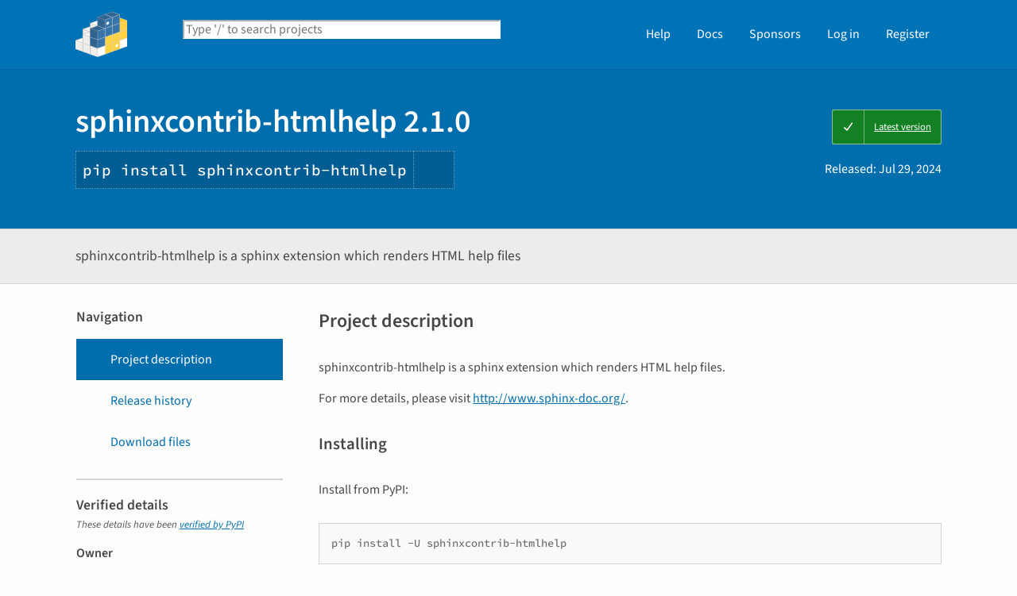

--- FILE ---
content_type: text/html; charset=UTF-8
request_url: https://pypi.org/project/sphinxcontrib-htmlhelp/
body_size: 9942
content:
<!DOCTYPE html>
<html lang="en" dir="ltr">
  <head>
    <meta charset="utf-8">
    <meta http-equiv="X-UA-Compatible" content="IE=edge">
    <meta name="viewport" content="width=device-width, initial-scale=1">
    <meta name="defaultLanguage" content="en">
    <meta name="availableLanguages"
          content="en, es, fr, ja, pt_BR, uk, el, de, zh_Hans, zh_Hant, ru, he, eo, ko">
    <title>sphinxcontrib-htmlhelp · PyPI</title>
    <meta name="description"
          content="sphinxcontrib-htmlhelp is a sphinx extension which renders HTML help files">
    <link rel="stylesheet"
          href="/static/css/warehouse-ltr.e3fc085c.css">
    <link rel="stylesheet"
          href="/static/css/fontawesome.0947586a.css">
    <link rel="stylesheet"
          href="/static/css/fonts.616f3bde.css">
    <noscript>
      <link rel="stylesheet"
            href="/static/css/noscript.0673c9ea.css">
    </noscript>
    <link rel="icon"
          href="/static/images/favicon.35549fe8.ico"
          type="image/x-icon">
    <link rel="alternate"
          type="application/rss+xml"
          title="RSS: 40 latest updates"
          href="/rss/updates.xml">
    <link rel="alternate"
          type="application/rss+xml"
          title="RSS: 40 newest packages"
          href="/rss/packages.xml">
<link rel="alternate"
        type="application/rss+xml"
        title="RSS: latest releases for sphinxcontrib-htmlhelp"
        href="/rss/project/sphinxcontrib-htmlhelp/releases.xml">      <link rel="canonical" href="https://pypi.org/project/sphinxcontrib-htmlhelp/">
    <meta property="og:url"
          content="https://pypi.org/project/sphinxcontrib-htmlhelp/">
    <meta property="og:site_name" content="PyPI">
    <meta property="og:type" content="website">
    <meta property="og:image"
          content="https://pypi.org/static/images/twitter.abaf4b19.webp">
    <meta property="og:title"
          content="sphinxcontrib-htmlhelp">
    <meta property="og:description" content="sphinxcontrib-htmlhelp is a sphinx extension which renders HTML help files">
    <link rel="search"
          type="application/opensearchdescription+xml"
          title="PyPI"
          href="/opensearch.xml">
    <script defer src="/static/js/warehouse.57db46bb.js">
    </script>
  <script>
MathJax = {
  tex: {
    inlineMath: [['$', '$'], ['\\(', '\\)']]
  },
};
  </script>
  <script async
          src="https://cdn.jsdelivr.net/npm/mathjax@3.2.2/es5/tex-svg.js"
          integrity="sha256-1CldwzdEg2k1wTmf7s5RWVd7NMXI/7nxxjJM2C4DqII="
          crossorigin="anonymous"></script>
      <script defer
              data-domain="pypi.org"
              src="https://analytics.python.org/js/script.js"></script>
    <script defer
            src="https://www.fastly-insights.com/insights.js?k=6a52360a-f306-421e-8ed5-7417d0d4a4e9&dnt=true"></script>
    <script async
            src="https://media.ethicalads.io/media/client/v1.4.0/ethicalads.min.js"
            integrity="sha256-U3hKDidudIaxBDEzwGJApJgPEf2mWk6cfMWghrAa6i0= sha384-UcmsCqcNRSLW/dV3Lo1oCi2/VaurXbib6p4HyUEOeIa/4OpsrnucrugAefzVZJfI sha512-q4t1L4xEjGV2R4hzqCa41P8jrgFUS8xTb8rdNv4FGvw7FpydVj/kkxBJHOiaoxHa8olCcx1Slk9K+3sNbsM4ug=="
            crossorigin="anonymous"></script>
  </head>
  <body data-controller="viewport-toggle"
        data-allowed-domains="49483708a637e5fa347f347eee6260f980735bfdaf84968043e25d892bdafe4a,9649186029238c0f21081d40dc2b8145be486857c4eca8cee41bdcb434aaa09b,86d208659f9ec8c06d9b0f6ba0cc33a122b095153873e1d677c299b627a0b0ec,b088e4499cb1fdef65c62e4cef483d03318369bd0907a3da2b6ca27dec5fb75a,5f3b5d2e07ea01fa850b6f72d45d14b1cb17cb535955f3499c1d9619ff18a72d"
        data-request-nonce="VXxv52jW5IpmHIG1YhYKIrBDFob0kZBp7CXwb-LBE6k">
      <!-- Accessibility: this link should always be the first piece of content inside the body-->
      <a href="#content" class="skip-to-content">Skip to main content</a>
      <button type="button"
              class="button button--primary button--switch-to-mobile hidden"
              data-viewport-toggle-target="switchToMobile"
              data-action="viewport-toggle#switchToMobile">Switch to mobile version</button>
      <div id="sticky-notifications" class="stick-to-top js-stick-to-top">
        <!-- Add browser warning. Will show for ie9 and below -->
        <!--[if IE]>
      <div class="notification-bar notification-bar--warning" role="status">
        <span class="notification-bar__icon">
          <i class="fa fa-exclamation-triangle" aria-hidden="true"></i>
          <span class="sr-only">Warning</span>
        </span>
        <span class="notification-bar__message">You are using an unsupported browser, upgrade to a newer version.</span>
      </div>
      <![endif]-->
        <noscript>
          <div class="notification-bar notification-bar--warning" role="status">
            <span class="notification-bar__icon">
              <i class="fa fa-exclamation-triangle" aria-hidden="true"></i>
              <span class="sr-only">Warning</span>
            </span>
            <span class="notification-bar__message">Some features may not work without JavaScript. Please try enabling it if you encounter problems.</span>
          </div>
        </noscript>
<div data-html-include="/_includes/unauthed/notification-banners/"></div>    </div>
<div data-html-include="/_includes/unauthed/flash-messages/"></div><div data-html-include="/_includes/authed/session-notifications/"></div><header class="site-header ">
  <div class="site-container">
    <div class="split-layout">
        <div class="split-layout">
          <div>
            <a class="site-header__logo" href="/">
              <img alt="PyPI"
                   src="/static/images/logo-small.8998e9d1.svg">
            </a>
          </div>
          <form class="search-form search-form--primary"
                action="/search/"
                role="search">
            <label for="search" class="sr-only">Search PyPI</label>
            <input id="search"
                   class="search-form__search"
                   type="text"
                   name="q"
                   placeholder="Type '/' to search projects"
                   value=""
                   autocomplete="off"
                   autocapitalize="off"
                   spellcheck="false"
                   data-controller="search-focus"
                   data-action="keydown@window->search-focus#focusSearchField"
                   data-search-focus-target="searchField">
            <button type="submit" class="search-form__button">
              <i class="fa fa-search" aria-hidden="true"></i>
              <span class="sr-only">Search</span>
            </button>
          </form>
        </div>
<div data-html-include="/_includes/authed/current-user-indicator/">        <div id="user-indicator"
       class="horizontal-menu horizontal-menu--light horizontal-menu--tall">
    <nav class="horizontal-menu horizontal-menu--light horizontal-menu--tall hide-on-tablet"
         aria-label="Main navigation">
      <ul>
        <li class="horizontal-menu__item">
          <a href="/help/" class="horizontal-menu__link">Help</a>
        </li>
        <li class="horizontal-menu__item">
          <a href="https://docs.pypi.org/" class="horizontal-menu__link">Docs</a>
        </li>
        <li class="horizontal-menu__item">
          <a href="/sponsors/"
             class="horizontal-menu__link">Sponsors</a>
        </li>
        <li class="horizontal-menu__item">
          <a href="/account/login/?next=https%3A%2F%2Fpypi.org%2Fproject%2Fsphinxcontrib-htmlhelp%2F" class="horizontal-menu__link">Log in</a>
        </li>
        <li class="horizontal-menu__item">
          <a href="/account/register/"
             class="horizontal-menu__link">Register</a>
        </li>
      </ul>
    </nav>
    <nav class="dropdown dropdown--on-menu hidden show-on-tablet"
         aria-label="Main navigation">
      <button type="button"
              class="horizontal-menu__link dropdown__trigger"
              aria-haspopup="true"
              aria-expanded="false"
              aria-label="View menu">
Menu        <span class="dropdown__trigger-caret">
          <i class="fa fa-caret-down" aria-hidden="true"></i>
        </span>
      </button>
      <ul class="dropdown__content"
          aria-hidden="true"
          aria-label="Main menu">
        <li>
          <a class="dropdown__link" href="/help/">Help</a>
        </li>
        <li>
          <a class="dropdown__link" href="https://docs.pypi.org/">Docs</a>
        </li>
        <li>
          <a class="dropdown__link" href="/sponsors/">Sponsors</a>
        </li>
        <li>
          <a class="dropdown__link" href="/account/login/?next=https%3A%2F%2Fpypi.org%2Fproject%2Fsphinxcontrib-htmlhelp%2F">Log in</a>
        </li>
        <li>
          <a class="dropdown__link"
             href="/account/register/">Register</a>
        </li>
      </ul>
    </nav>
  </div>
</div>  </div>
</div>
</header>
  <div class="mobile-search">
    <form class="search-form search-form--fullwidth"
          action="/search/"
          role="search">
      <label for="mobile-search" class="sr-only">Search PyPI</label>
      <input id="mobile-search"
             class="search-form__search"
             type="text"
             name="q"
             placeholder="Search projects"
             value=""
             autocomplete="off"
             autocapitalize="off"
             spellcheck="false">
      
      <button type="submit" class="search-form__button">
        <i class="fa fa-search" aria-hidden="true"></i>
        <span class="sr-only">Search</span>
      </button>
    </form>
  </div>
<main id="content">
  <div class="banner">
    <div class="package-header">
      <div class="package-header__left">
        <h1 class="package-header__name">sphinxcontrib-htmlhelp 2.1.0</h1>
          <div data-controller="clipboard">
            <p class="package-header__pip-instructions">
              <span id="pip-command" data-clipboard-target="source">pip install sphinxcontrib-htmlhelp</span>
              <button type="button"
                      class="copy-tooltip copy-tooltip-s"
                      data-action="clipboard#copy"
                      data-clipboard-target="tooltip"
                      data-clipboard-tooltip-value="Copy to clipboard">
                <i class="fa fa-copy" aria-hidden="true"></i>
                <span class="sr-only">Copy PIP instructions</span>
              </button>
            </p>
          </div>
      </div>
      <div class="package-header__right">
            <a class="status-badge status-badge--good"
               href="/project/sphinxcontrib-htmlhelp/">
              <span>Latest version</span>
            </a>
        <p class="package-header__date">
Released: <time datetime="2024-07-29T01:09:36+0000"
        data-controller="localized-time"
        data-localized-time-relative="true"
        data-localized-time-show-time="false">
    Jul 29, 2024
  </time>        </p>
      </div>
    </div>
  </div>
  <div class="horizontal-section horizontal-section--grey horizontal-section--thin">
    <div class="site-container">
<div data-html-include="/_includes/authed/administer-project-include/sphinxcontrib-htmlhelp"></div>    <div class="split-layout split-layout--middle package-description">
        <p class="package-description__summary">sphinxcontrib-htmlhelp is a sphinx extension which renders HTML help files</p>
<div data-html-include="/_includes/authed/edit-project-button/sphinxcontrib-htmlhelp"></div>  </div>
</div>
</div>
<div data-controller="project-tabs">
  <div class="tabs-container">
    <div class="vertical-tabs">
      <div class="vertical-tabs__tabs">
        <div class="sidebar-section">
          <h3 class="sidebar-section__title">Navigation</h3>
          <nav aria-label="Navigation for sphinxcontrib-htmlhelp">
            <ul class="vertical-tabs__list" role="tablist">
              <li role="tab">
                <a id="description-tab"
                   href="#description"
                   data-project-tabs-target="tab"
                   data-action="project-tabs#onTabClick"
                   class="vertical-tabs__tab vertical-tabs__tab--with-icon vertical-tabs__tab--is-active"
                   aria-selected="true"
                   aria-label="Project description. Focus will be moved to the description.">
                  <i class="fa fa-align-left" aria-hidden="true"></i>
Project description                </a>
              </li>
              <li role="tab">
                <a id="history-tab"
                   href="#history"
                   data-project-tabs-target="tab"
                   data-action="project-tabs#onTabClick"
                   class="vertical-tabs__tab vertical-tabs__tab--with-icon"
                   aria-label="Release history. Focus will be moved to the history panel.">
                  <i class="fa fa-history" aria-hidden="true"></i>
Release history                </a>
              </li>
                <li role="tab">
                  <a id="files-tab"
                     href="#files"
                     data-project-tabs-target="tab"
                     data-action="project-tabs#onTabClick"
                     class="vertical-tabs__tab vertical-tabs__tab--with-icon"
                     aria-label="Download files. Focus will be moved to the project files.">
                    <i class="fa fa-download" aria-hidden="true"></i>
Download files                  </a>
                </li>
            </ul>
          </nav>
        </div>
<div class="sidebar-section verified">
  <h3 class="sidebar-section__title">
Verified details    <i class="fa fa-circle-check check"
       title="Verified by PyPI on 2024-07-29"></i>
  </h3>
  <small><i>These details have been <a href="https://docs.pypi.org/project_metadata/#verified-details">verified by PyPI</a></i></small>
    <h6>Owner</h6>
    <ul class="vertical-tabs__list">
      <li>
        <a class="vertical-tabs__tab vertical-tabs__tab--with-icon vertical-tabs__tab--condensed"
           href="/org/Sphinx/"
           aria-label="Sphinx">
          <i class="fa fa-sitemap" aria-hidden="true"></i>
          Sphinx
        </a>
      </li>
    </ul>
    <h6>Maintainers</h6>
      <span class="sidebar-section__maintainer">
        <a href="/user/tk0miya/"
           aria-label="">
          <span class="sidebar-section__user-gravatar">
            <img src="https://pypi-camo.freetls.fastly.net/ce76bcbce9950e0eac35a43bcfb28af630fc460e/68747470733a2f2f7365637572652e67726176617461722e636f6d2f6176617461722f64643462653166666439646134636662313634666132393438646631663437663f73697a653d3530"
                 height="50"
                 width="50"
                 alt="Avatar for tk0miya from gravatar.com"
                 title="Avatar for tk0miya from gravatar.com">
          </span>
          <span class="sidebar-section__user-gravatar-text">tk0miya</span>
        </a>
      </span>
</div>
<div class="sidebar-section unverified">
  <h3 class="sidebar-section__title">Unverified details</h3>
  <small><i>These details have <b>not</b> been verified by PyPI</i></small>
    <h6>Project links</h6>
    <ul class="vertical-tabs__list">
          <li>
            <a class="vertical-tabs__tab vertical-tabs__tab--with-icon vertical-tabs__tab--condensed"
               href="https://github.com/sphinx-doc/sphinxcontrib-htmlhelp/blob/master/CHANGES.rst"
               rel="nofollow">  <i class="fas fa-scroll" aria-hidden="true"></i>Changelog</a>
          </li>
          <li>
            <a class="vertical-tabs__tab vertical-tabs__tab--with-icon vertical-tabs__tab--condensed"
               href="https://github.com/sphinx-doc/sphinxcontrib-htmlhelp/"
               rel="nofollow">  <i class="fab fa-github" aria-hidden="true"></i>Code</a>
          </li>
          <li>
            <a class="vertical-tabs__tab vertical-tabs__tab--with-icon vertical-tabs__tab--condensed"
               href="https://pypi.org/project/sphinxcontrib-htmlhelp/"
               rel="nofollow">  <i class="fas fa-cloud-download-alt" aria-hidden="true"></i>Download</a>
          </li>
          <li>
            <a class="vertical-tabs__tab vertical-tabs__tab--with-icon vertical-tabs__tab--condensed"
               href="https://www.sphinx-doc.org/"
               rel="nofollow">  <i class="fas fa-home" aria-hidden="true"></i>Homepage</a>
          </li>
          <li>
            <a class="vertical-tabs__tab vertical-tabs__tab--with-icon vertical-tabs__tab--condensed"
               href="https://github.com/sphinx-doc/sphinx/issues/"
               rel="nofollow">  <i class="fas fa-bug" aria-hidden="true"></i>Issue tracker</a>
          </li>
    </ul>
    <div class="sidebar-section unverified">
      <h6>Meta</h6>
      <ul>
          <li>
            <span>
              <strong>License:</strong> BSD License
            </span>
          </li>
          <li>
            <span>
              <strong>Author:</strong> <a href="mailto:georg@python.org">Georg Brandl</a>
            </span>
          </li>
          <li>
            <span>
              <strong>Requires:</strong> Python &gt;=3.9
            </span>
          </li>
          <li>
            <span>
              <strong>Provides-Extra:</strong>
                <code>lint</code>
,                <code>standalone</code>
,                <code>test</code>
            </span>
          </li>
      </ul>
    </div>
    <div class="sidebar-section unverified">
      <h6 class="sidebar-section__title">Classifiers</h6>
      <ul class="sidebar-section__classifiers">
          <li>
            <strong>Development Status</strong>
            <ul>
                <li>
                  <a href="/search/?c=Development+Status+%3A%3A+5+-+Production%2FStable">
                    5 - Production/Stable
                  </a>
                </li>
            </ul>
          </li>
          <li>
            <strong>Environment</strong>
            <ul>
                <li>
                  <a href="/search/?c=Environment+%3A%3A+Console">
                    Console
                  </a>
                </li>
                <li>
                  <a href="/search/?c=Environment+%3A%3A+Web+Environment">
                    Web Environment
                  </a>
                </li>
            </ul>
          </li>
          <li>
            <strong>Framework</strong>
            <ul>
                <li>
                  <a href="/search/?c=Framework+%3A%3A+Sphinx">
                    Sphinx
                  </a>
                </li>
                <li>
                  <a href="/search/?c=Framework+%3A%3A+Sphinx+%3A%3A+Extension">
                    Sphinx :: Extension
                  </a>
                </li>
            </ul>
          </li>
          <li>
            <strong>Intended Audience</strong>
            <ul>
                <li>
                  <a href="/search/?c=Intended+Audience+%3A%3A+Developers">
                    Developers
                  </a>
                </li>
                <li>
                  <a href="/search/?c=Intended+Audience+%3A%3A+Education">
                    Education
                  </a>
                </li>
            </ul>
          </li>
          <li>
            <strong>License</strong>
            <ul>
                <li>
                  <a href="/search/?c=License+%3A%3A+OSI+Approved+%3A%3A+BSD+License">
                    OSI Approved :: BSD License
                  </a>
                </li>
            </ul>
          </li>
          <li>
            <strong>Operating System</strong>
            <ul>
                <li>
                  <a href="/search/?c=Operating+System+%3A%3A+OS+Independent">
                    OS Independent
                  </a>
                </li>
            </ul>
          </li>
          <li>
            <strong>Programming Language</strong>
            <ul>
                <li>
                  <a href="/search/?c=Programming+Language+%3A%3A+Python">
                    Python
                  </a>
                </li>
                <li>
                  <a href="/search/?c=Programming+Language+%3A%3A+Python+%3A%3A+3">
                    Python :: 3
                  </a>
                </li>
                <li>
                  <a href="/search/?c=Programming+Language+%3A%3A+Python+%3A%3A+3+%3A%3A+Only">
                    Python :: 3 :: Only
                  </a>
                </li>
                <li>
                  <a href="/search/?c=Programming+Language+%3A%3A+Python+%3A%3A+3.9">
                    Python :: 3.9
                  </a>
                </li>
                <li>
                  <a href="/search/?c=Programming+Language+%3A%3A+Python+%3A%3A+3.10">
                    Python :: 3.10
                  </a>
                </li>
                <li>
                  <a href="/search/?c=Programming+Language+%3A%3A+Python+%3A%3A+3.11">
                    Python :: 3.11
                  </a>
                </li>
                <li>
                  <a href="/search/?c=Programming+Language+%3A%3A+Python+%3A%3A+3.12">
                    Python :: 3.12
                  </a>
                </li>
                <li>
                  <a href="/search/?c=Programming+Language+%3A%3A+Python+%3A%3A+3.13">
                    Python :: 3.13
                  </a>
                </li>
            </ul>
          </li>
          <li>
            <strong>Topic</strong>
            <ul>
                <li>
                  <a href="/search/?c=Topic+%3A%3A+Documentation">
                    Documentation
                  </a>
                </li>
                <li>
                  <a href="/search/?c=Topic+%3A%3A+Documentation+%3A%3A+Sphinx">
                    Documentation :: Sphinx
                  </a>
                </li>
                <li>
                  <a href="/search/?c=Topic+%3A%3A+Text+Processing">
                    Text Processing
                  </a>
                </li>
                <li>
                  <a href="/search/?c=Topic+%3A%3A+Utilities">
                    Utilities
                  </a>
                </li>
            </ul>
          </li>
      </ul>
    </div>
</div>  <div class="sidebar-section"
       data-ea-publisher="psf"
       data-ea-type="psf"
       data-ea-keywords="pypi-sidebar"></div>
        <div class="sidebar-section">
          <a class="button button--full-width button--warning"
             href="https://pypi.org/project/sphinxcontrib-htmlhelp/submit-malware-report/"
             role="button">Report project as malware</a>
        </div>
      </div>
      <div class="vertical-tabs__panel">
        <!-- mobile menu -->
        <nav aria-label="Navigation for sphinxcontrib-htmlhelp">
          <ul class="vertical-tabs__list" role="tablist">
            <li role="tab">
              <a id="mobile-description-tab"
                 href="#description"
                 data-project-tabs-target="mobileTab"
                 data-action="project-tabs#onTabClick"
                 class="vertical-tabs__tab vertical-tabs__tab--with-icon vertical-tabs__tab--mobile vertical-tabs__tab--no-top-border vertical-tabs__tab--is-active"
                 aria-selected="true"
                 aria-label="Project description. Focus will be moved to the description.">
                <i class="fa fa-align-left" aria-hidden="true"></i>
Project description              </a>
            </li>
            <li role="tab">
              <a id="mobile-data-tab"
                 href="#data"
                 data-project-tabs-target="mobileTab"
                 data-action="project-tabs#onTabClick"
                 class="vertical-tabs__tab vertical-tabs__tab--with-icon vertical-tabs__tab--mobile"
                 aria-label="Project details. Focus will be moved to the project details.">
                <i class="fa fa-info-circle" aria-hidden="true"></i>
Project details              </a>
            </li>
            <li role="tab">
              <a id="mobile-history-tab"
                 href="#history"
                 data-project-tabs-target="mobileTab"
                 data-action="project-tabs#onTabClick"
                 class="vertical-tabs__tab vertical-tabs__tab--with-icon vertical-tabs__tab--mobile"
                 aria-label="Release history. Focus will be moved to the history panel.">
                <i class="fa fa-history" aria-hidden="true"></i>
Release history              </a>
            </li>
              <li role="tab">
                <a id="mobile-files-tab"
                   href="#files"
                   data-project-tabs-target="mobileTab"
                   data-action="project-tabs#onTabClick"
                   class="vertical-tabs__tab vertical-tabs__tab--with-icon vertical-tabs__tab--mobile"
                   aria-label="Download files. Focus will be moved to the project files.">
                  <i class="fa fa-download" aria-hidden="true"></i>
Download files                </a>
              </li>
          </ul>
        </nav>
        <div id="description"
             data-project-tabs-target="content"
             class="vertical-tabs__content"
             role="tabpanel"
             aria-labelledby="description-tab mobile-description-tab"
             tabindex="-1">
    <h2 class="page-title">Project description</h2>
      <div class="project-description"><p>sphinxcontrib-htmlhelp is a sphinx extension which renders HTML help files.</p>
<p>For more details, please visit <a href="http://www.sphinx-doc.org/" rel=nofollow>http://www.sphinx-doc.org/</a>.</p>
<section id=installing>
<h2>Installing</h2>
<p>Install from PyPI:</p>
<pre>pip install -U sphinxcontrib-htmlhelp</pre>
</section>
<section id=contributing>
<h2>Contributing</h2>
<p>See <a href="https://github.com/sphinx-doc/sphinx/blob/master/CONTRIBUTING.rst" rel=nofollow>CONTRIBUTING.rst</a></p>
</section>
</div>
  </div>
  <div id="data"
       data-project-tabs-target="content"
       class="vertical-tabs__content"
       role="tabpanel"
       aria-labelledby="mobile-data-tab"
       tabindex="-1">
    <h2 class="page-title">Project details</h2>
<div class="sidebar-section verified">
  <h3 class="sidebar-section__title">
Verified details    <i class="fa fa-circle-check check"
       title="Verified by PyPI on 2024-07-29"></i>
  </h3>
  <small><i>These details have been <a href="https://docs.pypi.org/project_metadata/#verified-details">verified by PyPI</a></i></small>
    <h6>Owner</h6>
    <ul class="vertical-tabs__list">
      <li>
        <a class="vertical-tabs__tab vertical-tabs__tab--with-icon vertical-tabs__tab--condensed"
           href="/org/Sphinx/"
           aria-label="Sphinx">
          <i class="fa fa-sitemap" aria-hidden="true"></i>
          Sphinx
        </a>
      </li>
    </ul>
    <h6>Maintainers</h6>
      <span class="sidebar-section__maintainer">
        <a href="/user/tk0miya/"
           aria-label="">
          <span class="sidebar-section__user-gravatar">
            <img src="https://pypi-camo.freetls.fastly.net/ce76bcbce9950e0eac35a43bcfb28af630fc460e/68747470733a2f2f7365637572652e67726176617461722e636f6d2f6176617461722f64643462653166666439646134636662313634666132393438646631663437663f73697a653d3530"
                 height="50"
                 width="50"
                 alt="Avatar for tk0miya from gravatar.com"
                 title="Avatar for tk0miya from gravatar.com">
          </span>
          <span class="sidebar-section__user-gravatar-text">tk0miya</span>
        </a>
      </span>
</div>
<div class="sidebar-section unverified">
  <h3 class="sidebar-section__title">Unverified details</h3>
  <small><i>These details have <b>not</b> been verified by PyPI</i></small>
    <h6>Project links</h6>
    <ul class="vertical-tabs__list">
          <li>
            <a class="vertical-tabs__tab vertical-tabs__tab--with-icon vertical-tabs__tab--condensed"
               href="https://github.com/sphinx-doc/sphinxcontrib-htmlhelp/blob/master/CHANGES.rst"
               rel="nofollow">  <i class="fas fa-scroll" aria-hidden="true"></i>Changelog</a>
          </li>
          <li>
            <a class="vertical-tabs__tab vertical-tabs__tab--with-icon vertical-tabs__tab--condensed"
               href="https://github.com/sphinx-doc/sphinxcontrib-htmlhelp/"
               rel="nofollow">  <i class="fab fa-github" aria-hidden="true"></i>Code</a>
          </li>
          <li>
            <a class="vertical-tabs__tab vertical-tabs__tab--with-icon vertical-tabs__tab--condensed"
               href="https://pypi.org/project/sphinxcontrib-htmlhelp/"
               rel="nofollow">  <i class="fas fa-cloud-download-alt" aria-hidden="true"></i>Download</a>
          </li>
          <li>
            <a class="vertical-tabs__tab vertical-tabs__tab--with-icon vertical-tabs__tab--condensed"
               href="https://www.sphinx-doc.org/"
               rel="nofollow">  <i class="fas fa-home" aria-hidden="true"></i>Homepage</a>
          </li>
          <li>
            <a class="vertical-tabs__tab vertical-tabs__tab--with-icon vertical-tabs__tab--condensed"
               href="https://github.com/sphinx-doc/sphinx/issues/"
               rel="nofollow">  <i class="fas fa-bug" aria-hidden="true"></i>Issue tracker</a>
          </li>
    </ul>
    <div class="sidebar-section unverified">
      <h6>Meta</h6>
      <ul>
          <li>
            <span>
              <strong>License:</strong> BSD License
            </span>
          </li>
          <li>
            <span>
              <strong>Author:</strong> <a href="mailto:georg@python.org">Georg Brandl</a>
            </span>
          </li>
          <li>
            <span>
              <strong>Requires:</strong> Python &gt;=3.9
            </span>
          </li>
          <li>
            <span>
              <strong>Provides-Extra:</strong>
                <code>lint</code>
,                <code>standalone</code>
,                <code>test</code>
            </span>
          </li>
      </ul>
    </div>
    <div class="sidebar-section unverified">
      <h6 class="sidebar-section__title">Classifiers</h6>
      <ul class="sidebar-section__classifiers">
          <li>
            <strong>Development Status</strong>
            <ul>
                <li>
                  <a href="/search/?c=Development+Status+%3A%3A+5+-+Production%2FStable">
                    5 - Production/Stable
                  </a>
                </li>
            </ul>
          </li>
          <li>
            <strong>Environment</strong>
            <ul>
                <li>
                  <a href="/search/?c=Environment+%3A%3A+Console">
                    Console
                  </a>
                </li>
                <li>
                  <a href="/search/?c=Environment+%3A%3A+Web+Environment">
                    Web Environment
                  </a>
                </li>
            </ul>
          </li>
          <li>
            <strong>Framework</strong>
            <ul>
                <li>
                  <a href="/search/?c=Framework+%3A%3A+Sphinx">
                    Sphinx
                  </a>
                </li>
                <li>
                  <a href="/search/?c=Framework+%3A%3A+Sphinx+%3A%3A+Extension">
                    Sphinx :: Extension
                  </a>
                </li>
            </ul>
          </li>
          <li>
            <strong>Intended Audience</strong>
            <ul>
                <li>
                  <a href="/search/?c=Intended+Audience+%3A%3A+Developers">
                    Developers
                  </a>
                </li>
                <li>
                  <a href="/search/?c=Intended+Audience+%3A%3A+Education">
                    Education
                  </a>
                </li>
            </ul>
          </li>
          <li>
            <strong>License</strong>
            <ul>
                <li>
                  <a href="/search/?c=License+%3A%3A+OSI+Approved+%3A%3A+BSD+License">
                    OSI Approved :: BSD License
                  </a>
                </li>
            </ul>
          </li>
          <li>
            <strong>Operating System</strong>
            <ul>
                <li>
                  <a href="/search/?c=Operating+System+%3A%3A+OS+Independent">
                    OS Independent
                  </a>
                </li>
            </ul>
          </li>
          <li>
            <strong>Programming Language</strong>
            <ul>
                <li>
                  <a href="/search/?c=Programming+Language+%3A%3A+Python">
                    Python
                  </a>
                </li>
                <li>
                  <a href="/search/?c=Programming+Language+%3A%3A+Python+%3A%3A+3">
                    Python :: 3
                  </a>
                </li>
                <li>
                  <a href="/search/?c=Programming+Language+%3A%3A+Python+%3A%3A+3+%3A%3A+Only">
                    Python :: 3 :: Only
                  </a>
                </li>
                <li>
                  <a href="/search/?c=Programming+Language+%3A%3A+Python+%3A%3A+3.9">
                    Python :: 3.9
                  </a>
                </li>
                <li>
                  <a href="/search/?c=Programming+Language+%3A%3A+Python+%3A%3A+3.10">
                    Python :: 3.10
                  </a>
                </li>
                <li>
                  <a href="/search/?c=Programming+Language+%3A%3A+Python+%3A%3A+3.11">
                    Python :: 3.11
                  </a>
                </li>
                <li>
                  <a href="/search/?c=Programming+Language+%3A%3A+Python+%3A%3A+3.12">
                    Python :: 3.12
                  </a>
                </li>
                <li>
                  <a href="/search/?c=Programming+Language+%3A%3A+Python+%3A%3A+3.13">
                    Python :: 3.13
                  </a>
                </li>
            </ul>
          </li>
          <li>
            <strong>Topic</strong>
            <ul>
                <li>
                  <a href="/search/?c=Topic+%3A%3A+Documentation">
                    Documentation
                  </a>
                </li>
                <li>
                  <a href="/search/?c=Topic+%3A%3A+Documentation+%3A%3A+Sphinx">
                    Documentation :: Sphinx
                  </a>
                </li>
                <li>
                  <a href="/search/?c=Topic+%3A%3A+Text+Processing">
                    Text Processing
                  </a>
                </li>
                <li>
                  <a href="/search/?c=Topic+%3A%3A+Utilities">
                    Utilities
                  </a>
                </li>
            </ul>
          </li>
      </ul>
    </div>
</div>    <br>
  </div>
  <div id="history"
       data-project-tabs-target="content"
       class="vertical-tabs__content"
       role="tabpanel"
       aria-labelledby="history-tab mobile-history-tab"
       tabindex="-1">
    <h2 class="page-title split-layout">
      <span>Release history</span>
      <span class="reset-text margin-top">
        <a href="/help/#project-release-notifications">Release notifications</a> |
        <a href="/rss/project/sphinxcontrib-htmlhelp/releases.xml">RSS feed <i class="fa fa-rss" aria-hidden="true"></i></a>
      </span>
    </h2>
    <div class="release-timeline">
        <div class="release release--latest release--current">
          <div class="release__meta">
              <span class="badge">This version</span>
          </div>
          <div class="release__graphic">
<div class="release__line"></div>              <img class="release__node" alt="" src="https://pypi.org/static/images/blue-cube.572a5bfb.svg">
          </div>
          <a class="card release__card"
             href="/project/sphinxcontrib-htmlhelp/2.1.0/">
            <p class="release__version">
              2.1.0
            </p>
            <p class="release__version-date"><time datetime="2024-07-29T01:09:36+0000"
        data-controller="localized-time"
        data-localized-time-relative="true"
        data-localized-time-show-time="false">
    Jul 29, 2024
  </time></p>
          </a>
        </div>
        <div class="release">
          <div class="release__meta">
          </div>
          <div class="release__graphic">
<div class="release__line"></div>              <img class="release__node" alt="" src="https://pypi.org/static/images/white-cube.2351a86c.svg">
          </div>
          <a class="card release__card"
             href="/project/sphinxcontrib-htmlhelp/2.0.6/">
            <p class="release__version">
              2.0.6
            </p>
            <p class="release__version-date"><time datetime="2024-07-20T11:58:44+0000"
        data-controller="localized-time"
        data-localized-time-relative="true"
        data-localized-time-show-time="false">
    Jul 20, 2024
  </time></p>
          </a>
        </div>
        <div class="release">
          <div class="release__meta">
          </div>
          <div class="release__graphic">
<div class="release__line"></div>              <img class="release__node" alt="" src="https://pypi.org/static/images/white-cube.2351a86c.svg">
          </div>
          <a class="card release__card"
             href="/project/sphinxcontrib-htmlhelp/2.0.5/">
            <p class="release__version">
              2.0.5
            </p>
            <p class="release__version-date"><time datetime="2024-01-13T03:06:54+0000"
        data-controller="localized-time"
        data-localized-time-relative="true"
        data-localized-time-show-time="false">
    Jan 13, 2024
  </time></p>
          </a>
        </div>
        <div class="release">
          <div class="release__meta">
          </div>
          <div class="release__graphic">
<div class="release__line"></div>              <img class="release__node" alt="" src="https://pypi.org/static/images/white-cube.2351a86c.svg">
          </div>
          <a class="card release__card"
             href="/project/sphinxcontrib-htmlhelp/2.0.4/">
            <p class="release__version">
              2.0.4
            </p>
            <p class="release__version-date"><time datetime="2023-08-14T16:19:30+0000"
        data-controller="localized-time"
        data-localized-time-relative="true"
        data-localized-time-show-time="false">
    Aug 14, 2023
  </time></p>
          </a>
        </div>
        <div class="release">
          <div class="release__meta">
          </div>
          <div class="release__graphic">
<div class="release__line"></div>              <img class="release__node" alt="" src="https://pypi.org/static/images/white-cube.2351a86c.svg">
          </div>
          <a class="card release__card"
             href="/project/sphinxcontrib-htmlhelp/2.0.3/">
            <p class="release__version">
              2.0.3
            </p>
            <p class="release__version-date"><time datetime="2023-08-09T19:10:57+0000"
        data-controller="localized-time"
        data-localized-time-relative="true"
        data-localized-time-show-time="false">
    Aug 9, 2023
  </time></p>
          </a>
        </div>
        <div class="release">
          <div class="release__meta">
          </div>
          <div class="release__graphic">
<div class="release__line"></div>              <img class="release__node" alt="" src="https://pypi.org/static/images/white-cube.2351a86c.svg">
          </div>
          <a class="card release__card"
             href="/project/sphinxcontrib-htmlhelp/2.0.2/">
            <p class="release__version">
              2.0.2
            </p>
            <p class="release__version-date"><time datetime="2023-08-08T18:59:21+0000"
        data-controller="localized-time"
        data-localized-time-relative="true"
        data-localized-time-show-time="false">
    Aug 8, 2023
  </time></p>
          </a>
        </div>
        <div class="release">
          <div class="release__meta">
          </div>
          <div class="release__graphic">
<div class="release__line"></div>              <img class="release__node" alt="" src="https://pypi.org/static/images/white-cube.2351a86c.svg">
          </div>
          <a class="card release__card"
             href="/project/sphinxcontrib-htmlhelp/2.0.1/">
            <p class="release__version">
              2.0.1
            </p>
            <p class="release__version-date"><time datetime="2023-01-31T17:29:18+0000"
        data-controller="localized-time"
        data-localized-time-relative="true"
        data-localized-time-show-time="false">
    Jan 31, 2023
  </time></p>
          </a>
        </div>
        <div class="release">
          <div class="release__meta">
          </div>
          <div class="release__graphic">
<div class="release__line"></div>              <img class="release__node" alt="" src="https://pypi.org/static/images/white-cube.2351a86c.svg">
          </div>
          <a class="card release__card"
             href="/project/sphinxcontrib-htmlhelp/2.0.0/">
            <p class="release__version">
              2.0.0
            </p>
            <p class="release__version-date"><time datetime="2021-05-22T16:02:11+0000"
        data-controller="localized-time"
        data-localized-time-relative="true"
        data-localized-time-show-time="false">
    May 22, 2021
  </time></p>
          </a>
        </div>
        <div class="release">
          <div class="release__meta">
          </div>
          <div class="release__graphic">
<div class="release__line"></div>              <img class="release__node" alt="" src="https://pypi.org/static/images/white-cube.2351a86c.svg">
          </div>
          <a class="card release__card"
             href="/project/sphinxcontrib-htmlhelp/1.0.3/">
            <p class="release__version">
              1.0.3
            </p>
            <p class="release__version-date"><time datetime="2020-02-21T17:10:00+0000"
        data-controller="localized-time"
        data-localized-time-relative="true"
        data-localized-time-show-time="false">
    Feb 21, 2020
  </time></p>
          </a>
        </div>
        <div class="release">
          <div class="release__meta">
          </div>
          <div class="release__graphic">
<div class="release__line"></div>              <img class="release__node" alt="" src="https://pypi.org/static/images/white-cube.2351a86c.svg">
          </div>
          <a class="card release__card"
             href="/project/sphinxcontrib-htmlhelp/1.0.2/">
            <p class="release__version">
              1.0.2
            </p>
            <p class="release__version-date"><time datetime="2019-04-11T16:03:13+0000"
        data-controller="localized-time"
        data-localized-time-relative="true"
        data-localized-time-show-time="false">
    Apr 11, 2019
  </time></p>
          </a>
        </div>
        <div class="release">
          <div class="release__meta">
          </div>
          <div class="release__graphic">
<div class="release__line"></div>              <img class="release__node" alt="" src="https://pypi.org/static/images/white-cube.2351a86c.svg">
          </div>
          <a class="card release__card"
             href="/project/sphinxcontrib-htmlhelp/1.0.1/">
            <p class="release__version">
              1.0.1
            </p>
            <p class="release__version-date"><time datetime="2019-02-14T16:26:40+0000"
        data-controller="localized-time"
        data-localized-time-relative="true"
        data-localized-time-show-time="false">
    Feb 14, 2019
  </time></p>
          </a>
        </div>
        <div class="release release--oldest">
          <div class="release__meta">
          </div>
          <div class="release__graphic">
<div class="release__line"></div>              <img class="release__node" alt="" src="https://pypi.org/static/images/white-cube.2351a86c.svg">
          </div>
          <a class="card release__card"
             href="/project/sphinxcontrib-htmlhelp/1.0.0/">
            <p class="release__version">
              1.0.0
            </p>
            <p class="release__version-date"><time datetime="2019-02-14T16:24:25+0000"
        data-controller="localized-time"
        data-localized-time-relative="true"
        data-localized-time-show-time="false">
    Feb 14, 2019
  </time></p>
          </a>
        </div>
    </div>
  </div>
    <div id="files"
         data-project-tabs-target="content"
         class="vertical-tabs__content"
         role="tabpanel"
         aria-labelledby="files-tab mobile-files-tab"
         tabindex="-1"
         data-controller="filter-list">
      <h2 class="page-title">Download files</h2>
      <p>
Download the file for your platform. If you're not sure which to choose, learn more about <a href="https://packaging.python.org/tutorials/installing-packages/" title="External link" target="_blank" rel="noopener">installing packages</a>.      </p>
      <h3>
Source Distribution    </h3>
          <div class="file"
>
      <div class="file__graphic">
        <i class="far fa-file" aria-hidden="true"></i>
      </div>
      <div class="card file__card">
        <a href="https://files.pythonhosted.org/packages/43/93/983afd9aa001e5201eab16b5a444ed5b9b0a7a010541e0ddfbbfd0b2470c/sphinxcontrib_htmlhelp-2.1.0.tar.gz">sphinxcontrib_htmlhelp-2.1.0.tar.gz</a>
        (22.6 kB
        <a href="#sphinxcontrib_htmlhelp-2.1.0.tar.gz"
           data-project-tabs-target="tab"
           data-action="project-tabs#onTabClick">view details</a>)
        <p class="file__meta">
          Uploaded <time datetime="2024-07-29T01:09:37+0000"
        data-controller="localized-time"
        data-localized-time-relative="true"
        data-localized-time-show-time="false">
    Jul 29, 2024
  </time>
<code>Source</code>        </p>
      </div>
    </div>

      <h3>
Built Distribution    </h3>
    <p class="hidden initial-toggle-visibility">
Filter files by name, interpreter, ABI, and platform.    </p>
    <p>
If you're not sure about the file name format, learn more about <a href="https://packaging.python.org/en/latest/specifications/binary-distribution-format/" title="External link" target="_blank" rel="noopener">wheel file names</a>.    </p>
    <noscript>
      <p class="initial-toggle-visibility">
The dropdown lists show the available interpreters, ABIs, and platforms.      </p>
      <p class="initial-toggle-visibility">
Enable javascript to be able to filter the list of wheel files.      </p>
    </noscript>
    <p class="hidden initial-toggle-visibility" data-controller="clipboard">
Copy a direct link to the current filters      <a class="hidden"
         href="https://pypi.org/project/sphinxcontrib-htmlhelp/#files"
         data-clipboard-target="source"
         data-filter-list-target="url"></a>
      <button type="button"
              class="button button--small copy-tooltip copy-tooltip-w"
              data-action="clipboard#copy"
              data-clipboard-target="tooltip"
              data-clipboard-tooltip-value="Copy to clipboard">
Copy      </button>
    </p>
    <p class="hidden initial-toggle-visibility">
      <span data-filter-list-target="summary"></span>
    </p>
    <div>
      <div class="form-group hidden initial-toggle-visibility">
        <label class="form-group__label sr-only" for="bdist-filenames-filter">File name</label>
        <input class="form-group__field"
               type="text"
               id="bdist-filenames-filter"
               name="bdist-filenames-filter"
               placeholder="File name"
               autocapitalize="none"
               autocomplete=""
               spellcheck="false"
               data-action="filter-list#filter"
               data-filter-list-target="filter"
               data-filtered-source="filename">
      </div>
      <div class="col-grid">
        <div class="form-group col-third">  <label class="form-group__label sr-only" for="bdist-tags-interpreters">Interpreter</label>
  <select class="form-group__field"
          id="bdist-tags-interpreters"
          name="bdist-tags-interpreters"
          data-action="filter-list#filter"
          data-filter-list-target="filter"
          data-filtered-source="interpreters">
    <option selected value="">Interpreter</option>
      <option               value="py3">py3</option>
  </select>
</div>
        <div class="form-group col-third">  <label class="form-group__label sr-only" for="bdist-tags-abis">ABI</label>
  <select class="form-group__field"
          id="bdist-tags-abis"
          name="bdist-tags-abis"
          data-action="filter-list#filter"
          data-filter-list-target="filter"
          data-filtered-source="abis">
    <option selected value="">ABI</option>
      <option               value="none">none</option>
  </select>
</div>
        <div class="form-group col-third">  <label class="form-group__label sr-only" for="bdist-tags-platforms">Platform</label>
  <select class="form-group__field"
          id="bdist-tags-platforms"
          name="bdist-tags-platforms"
          data-action="filter-list#filter"
          data-filter-list-target="filter"
          data-filtered-source="platforms">
    <option selected value="">Platform</option>
      <option               value="any">any</option>
  </select>
</div>
      </div>
    </div>
        <div class="file"
 data-filter-list-target="item" data-filtered-target-filename='["sphinxcontrib_htmlhelp-2.1.0-py3-none-any.whl"]'  data-filtered-target-interpreters='["py3"]'  data-filtered-target-abis='["none"]'  data-filtered-target-platforms='["any"]' >
      <div class="file__graphic">
        <i class="far fa-file" aria-hidden="true"></i>
      </div>
      <div class="card file__card">
        <a href="https://files.pythonhosted.org/packages/0a/7b/18a8c0bcec9182c05a0b3ec2a776bba4ead82750a55ff798e8d406dae604/sphinxcontrib_htmlhelp-2.1.0-py3-none-any.whl">sphinxcontrib_htmlhelp-2.1.0-py3-none-any.whl</a>
        (98.7 kB
        <a href="#sphinxcontrib_htmlhelp-2.1.0-py3-none-any.whl"
           data-project-tabs-target="tab"
           data-action="project-tabs#onTabClick">view details</a>)
        <p class="file__meta">
          Uploaded <time datetime="2024-07-29T01:09:36+0000"
        data-controller="localized-time"
        data-localized-time-relative="true"
        data-localized-time-show-time="false">
    Jul 29, 2024
  </time>
<code>Python 3</code>        </p>
      </div>
    </div>

</div>
<div id="sphinxcontrib_htmlhelp-2.1.0.tar.gz"
     data-project-tabs-target="content"
     class="vertical-tabs__content"
     role="tabpanel"
     aria-labelledby="file-tab mobile-file-tab"
     tabindex="-1">
  <h2 class="page-title">File details</h2>
  <p>
    Details for the file <code>sphinxcontrib_htmlhelp-2.1.0.tar.gz</code>.
  </p>
  <h3>File metadata</h3>
  <div>
    <ul>
      <li>
        Download URL: <a href="https://files.pythonhosted.org/packages/43/93/983afd9aa001e5201eab16b5a444ed5b9b0a7a010541e0ddfbbfd0b2470c/sphinxcontrib_htmlhelp-2.1.0.tar.gz">sphinxcontrib_htmlhelp-2.1.0.tar.gz</a>
      </li>
      <li>Upload date: <time datetime="2024-07-29T01:09:37+0000"
        data-controller="localized-time"
        data-localized-time-relative="true"
        data-localized-time-show-time="false">
    Jul 29, 2024
  </time></li>
      <li>
Size: 22.6 kB      </li>
      <li>Tags: Source</li>
      <li>
Uploaded using Trusted Publishing? Yes    </li>
      <li>Uploaded via: twine/5.1.1 CPython/3.12.4</li>
  </ul>
</div>
<h3>File hashes</h3>
<div>
  <table class="table table--hashes">
    <caption class="sr-only">Hashes for sphinxcontrib_htmlhelp-2.1.0.tar.gz</caption>
    <thead>
      <tr>
        <th scope="col">Algorithm</th>
        <th scope="col">Hash digest</th>
        <th></th>
      </tr>
    </thead>
    <tbody>
      <tr data-controller="clipboard">
        <th scope="row">SHA256</th>
        <td>
          <code data-clipboard-target="source">c9e2916ace8aad64cc13a0d233ee22317f2b9025b9cf3295249fa985cc7082e9</code>
        </td>
        <td class="table__align-right">
          <button type="button"
                  class="button button--small copy-tooltip copy-tooltip-w"
                  data-action="clipboard#copy"
                  data-clipboard-target="tooltip"
                  data-clipboard-tooltip-value="Copy to clipboard">
Copy          </button>
        </td>
      </tr>
      <tr data-controller="clipboard">
        <th scope="row">MD5</th>
        <td>
          <code data-clipboard-target="source">1326f55f6bea49ab6a846c0088bc369e</code>
        </td>
        <td class="table__align-right">
          <button type="button"
                  class="button button--small copy-tooltip copy-tooltip-w"
                  data-action="clipboard#copy"
                  data-clipboard-target="tooltip"
                  data-clipboard-tooltip-value="Copy to clipboard">
Copy          </button>
        </td>
      </tr>
      <tr data-controller="clipboard">
        <th scope="row">BLAKE2b-256</th>
        <td>
          <code data-clipboard-target="source">4393983afd9aa001e5201eab16b5a444ed5b9b0a7a010541e0ddfbbfd0b2470c</code>
        </td>
        <td class="table__align-right">
          <button type="button"
                  class="button button--small copy-tooltip copy-tooltip-w"
                  data-action="clipboard#copy"
                  data-clipboard-target="tooltip"
                  data-clipboard-tooltip-value="Copy to clipboard">
Copy          </button>
        </td>
      </tr>
    </tbody>
  </table>
  <p>
<a href="https://pip.pypa.io/en/stable/topics/secure-installs/#hash-checking-mode" title="External link" target="_blank" rel="noopener">See more details on using hashes here.</a></p>
</div>
</div><div id="sphinxcontrib_htmlhelp-2.1.0-py3-none-any.whl"
     data-project-tabs-target="content"
     class="vertical-tabs__content"
     role="tabpanel"
     aria-labelledby="file-tab mobile-file-tab"
     tabindex="-1">
  <h2 class="page-title">File details</h2>
  <p>
    Details for the file <code>sphinxcontrib_htmlhelp-2.1.0-py3-none-any.whl</code>.
  </p>
  <h3>File metadata</h3>
  <div>
    <ul>
      <li>
        Download URL: <a href="https://files.pythonhosted.org/packages/0a/7b/18a8c0bcec9182c05a0b3ec2a776bba4ead82750a55ff798e8d406dae604/sphinxcontrib_htmlhelp-2.1.0-py3-none-any.whl">sphinxcontrib_htmlhelp-2.1.0-py3-none-any.whl</a>
      </li>
      <li>Upload date: <time datetime="2024-07-29T01:09:36+0000"
        data-controller="localized-time"
        data-localized-time-relative="true"
        data-localized-time-show-time="false">
    Jul 29, 2024
  </time></li>
      <li>
Size: 98.7 kB      </li>
      <li>Tags: Python 3</li>
      <li>
Uploaded using Trusted Publishing? Yes    </li>
      <li>Uploaded via: twine/5.1.1 CPython/3.12.4</li>
  </ul>
</div>
<h3>File hashes</h3>
<div>
  <table class="table table--hashes">
    <caption class="sr-only">Hashes for sphinxcontrib_htmlhelp-2.1.0-py3-none-any.whl</caption>
    <thead>
      <tr>
        <th scope="col">Algorithm</th>
        <th scope="col">Hash digest</th>
        <th></th>
      </tr>
    </thead>
    <tbody>
      <tr data-controller="clipboard">
        <th scope="row">SHA256</th>
        <td>
          <code data-clipboard-target="source">166759820b47002d22914d64a075ce08f4c46818e17cfc9470a9786b759b19f8</code>
        </td>
        <td class="table__align-right">
          <button type="button"
                  class="button button--small copy-tooltip copy-tooltip-w"
                  data-action="clipboard#copy"
                  data-clipboard-target="tooltip"
                  data-clipboard-tooltip-value="Copy to clipboard">
Copy          </button>
        </td>
      </tr>
      <tr data-controller="clipboard">
        <th scope="row">MD5</th>
        <td>
          <code data-clipboard-target="source">200645c27998a64d30fa602707dd536e</code>
        </td>
        <td class="table__align-right">
          <button type="button"
                  class="button button--small copy-tooltip copy-tooltip-w"
                  data-action="clipboard#copy"
                  data-clipboard-target="tooltip"
                  data-clipboard-tooltip-value="Copy to clipboard">
Copy          </button>
        </td>
      </tr>
      <tr data-controller="clipboard">
        <th scope="row">BLAKE2b-256</th>
        <td>
          <code data-clipboard-target="source">0a7b18a8c0bcec9182c05a0b3ec2a776bba4ead82750a55ff798e8d406dae604</code>
        </td>
        <td class="table__align-right">
          <button type="button"
                  class="button button--small copy-tooltip copy-tooltip-w"
                  data-action="clipboard#copy"
                  data-clipboard-target="tooltip"
                  data-clipboard-tooltip-value="Copy to clipboard">
Copy          </button>
        </td>
      </tr>
    </tbody>
  </table>
  <p>
<a href="https://pip.pypa.io/en/stable/topics/secure-installs/#hash-checking-mode" title="External link" target="_blank" rel="noopener">See more details on using hashes here.</a></p>
</div>
</div></div>
</div>
</div>
</div>
</main>
<footer class="footer">
  <div class="footer__logo">
    <img src="/static/images/white-cube.2351a86c.svg"
         alt=""
         class="-js-white-cube">
  </div>
  <div class="footer__menus">
    <div class="footer__menu">
      <h2>Help</h2>
      <nav aria-label="Help navigation">
        <ul>
          <li>
            <a href="https://packaging.python.org/tutorials/installing-packages/"
               title="External link"
               target="_blank"
               rel="noopener">Installing packages</a>
          </li>
          <li>
            <a href="https://packaging.python.org/tutorials/packaging-projects/"
               title="External link"
               target="_blank"
               rel="noopener">Uploading packages</a>
          </li>
          <li>
            <a href="https://packaging.python.org/"
               title="External link"
               target="_blank"
               rel="noopener">User guide</a>
          </li>
          <li>
            <a href="https://www.python.org/dev/peps/pep-0541/"
               title="External link"
               target="_blank"
               rel="noopener">Project name retention</a>
          </li>
          <li>
            <a href="/help/">FAQs</a>
          </li>
        </ul>
      </nav>
    </div>
    <div class="footer__menu">
      <h2>About PyPI</h2>
      <nav aria-label="About PyPI navigation">
        <ul>
          <li>
            <a href="https://blog.pypi.org"
               title="External link"
               target="_blank"
               rel="noopener">PyPI Blog</a>
          </li>
          <li>
            <a href="https://dtdg.co/pypi"
               title="External link"
               target="_blank"
               rel="noopener">Infrastructure dashboard</a>
          </li>
          <li>
            <a href="/stats/">Statistics</a>
          </li>
          <li>
            <a href="/trademarks/">Logos & trademarks</a>
          </li>
          <li>
            <a href="/sponsors/">Our sponsors</a>
          </li>
        </ul>
      </nav>
    </div>
    <div class="footer__menu">
      <h2>Contributing to PyPI</h2>
      <nav aria-label="How to contribute navigation">
        <ul>
          <li>
            <a href="/help/#feedback">Bugs and feedback</a>
          </li>
          <li>
            <a href="https://github.com/pypi/warehouse"
               title="External link"
               target="_blank"
               rel="noopener">Contribute on GitHub</a>
          </li>
          <li>
            <a href="https://hosted.weblate.org/projects/pypa/warehouse/"
               title="External link"
               target="_blank"
               rel="noopener">Translate PyPI</a>
          </li>
          <li>
            <a href="/sponsors/">Sponsor PyPI</a>
          </li>
          <li>
            <a href="https://github.com/pypi/warehouse/graphs/contributors"
               title="External link"
               target="_blank"
               rel="noopener">Development credits</a>
          </li>
        </ul>
      </nav>
    </div>
    <div class="footer__menu">
      <h2>Using PyPI</h2>
      <nav aria-label="Using PyPI navigation">
        <ul>
          <li>
            <a href="https://policies.python.org/pypi.org/Terms-of-Service/"
               title="External link"
               target="_blank"
               rel="noopener">Terms of Service</a>
          </li>
          <li>
            <a href="/security/">Report security issue</a>
          </li>
          <li>
            <a href="https://policies.python.org/python.org/code-of-conduct/"
               title="External link"
               target="_blank"
               rel="noopener">Code of conduct</a>
          </li>
          <li>
            <a href="https://policies.python.org/pypi.org/Privacy-Notice/"
               title="External link"
               target="_blank"
               rel="noopener">Privacy Notice</a>
          </li>
          <li>
            <a href="https://policies.python.org/pypi.org/Acceptable-Use-Policy/"
               title="External link"
               target="_blank"
               rel="noopener">Acceptable Use Policy</a>
          </li>
        </ul>
      </nav>
    </div>
  </div>
  <hr class="footer__divider">
  <div class="footer__text">
      <p>
Status:<a href="https://status.python.org/"
   title="External link"
   target="_blank"
   rel="noopener">
        <span data-statuspage-domain="https://2p66nmmycsj3.statuspage.io">all systems operational</span></a>
    </p>
  <p>
Developed and maintained by the Python community, for the Python community.    <br>
    <a href="https://donate.pypi.org">Donate today!</a>
  </p>
  <p>
    "PyPI", "Python Package Index", and the blocks logos are registered <a href="/trademarks/">trademarks</a> of the <a href="https://www.python.org/psf-landing" target="_blank" rel="noopener">Python Software Foundation</a>.
    <br>
  </p>
  <p>
    © 2026 <a href="https://www.python.org/psf-landing/"
    title="External link"
    target="_blank"
    rel="noopener">Python Software Foundation</a>
    <br>
    <a href="/sitemap/">Site map</a>
  </p>
</div>
<div class="centered hide-on-desktop">
  <button type="button"
          class="button button--switch-to-desktop hidden"
          data-viewport-toggle-target="switchToDesktop"
          data-action="viewport-toggle#switchToDesktop">Switch to desktop version</button>
</div>
</footer>
<div class="language-switcher">
  <form action="/locale/">
    <ul>
        <li>
          <button class="language-switcher__selected"                  name="locale_id"
                  value="en"
                  type="submit">English</button>
        </li>
        <li>
          <button                   name="locale_id"
                  value="es"
                  type="submit">español</button>
        </li>
        <li>
          <button                   name="locale_id"
                  value="fr"
                  type="submit">français</button>
        </li>
        <li>
          <button                   name="locale_id"
                  value="ja"
                  type="submit">日本語</button>
        </li>
        <li>
          <button                   name="locale_id"
                  value="pt_BR"
                  type="submit">português (Brasil)</button>
        </li>
        <li>
          <button                   name="locale_id"
                  value="uk"
                  type="submit">українська</button>
        </li>
        <li>
          <button                   name="locale_id"
                  value="el"
                  type="submit">Ελληνικά</button>
        </li>
        <li>
          <button                   name="locale_id"
                  value="de"
                  type="submit">Deutsch</button>
        </li>
        <li>
          <button                   name="locale_id"
                  value="zh_Hans"
                  type="submit">中文 (简体)</button>
        </li>
        <li>
          <button                   name="locale_id"
                  value="zh_Hant"
                  type="submit">中文 (繁體)</button>
        </li>
        <li>
          <button                   name="locale_id"
                  value="ru"
                  type="submit">русский</button>
        </li>
        <li>
          <button                   name="locale_id"
                  value="he"
                  type="submit">עברית</button>
        </li>
        <li>
          <button                   name="locale_id"
                  value="eo"
                  type="submit">Esperanto</button>
        </li>
        <li>
          <button                   name="locale_id"
                  value="ko"
                  type="submit">한국어</button>
        </li>
    </ul>
  </form>
</div>
<div class="sponsors">
  <p class="sponsors__title">Supported by</p>
  <div class="sponsors__divider"></div>
        <a class="sponsors__sponsor"
           target="_blank"
           rel="noopener"
           href="https://aws.amazon.com/">
          <img class=sponsors__image src="https://pypi-camo.freetls.fastly.net/ed7074cadad1a06f56bc520ad9bd3e00d0704c5b/68747470733a2f2f73746f726167652e676f6f676c65617069732e636f6d2f707970692d6173736574732f73706f6e736f726c6f676f732f6177732d77686974652d6c6f676f2d7443615473387a432e706e67" alt="" loading=lazy>
          <span class="sponsors__name">AWS</span>
          <span class="sponsors__service">
              Cloud computing and Security Sponsor
          </span>
        </a>
        <a class="sponsors__sponsor"
           target="_blank"
           rel="noopener"
           href="https://www.datadoghq.com/">
          <img class=sponsors__image src="https://pypi-camo.freetls.fastly.net/8855f7c063a3bdb5b0ce8d91bfc50cf851cc5c51/68747470733a2f2f73746f726167652e676f6f676c65617069732e636f6d2f707970692d6173736574732f73706f6e736f726c6f676f732f64617461646f672d77686974652d6c6f676f2d6668644c4e666c6f2e706e67" alt="" loading=lazy>
          <span class="sponsors__name">Datadog</span>
          <span class="sponsors__service">
              Monitoring
          </span>
        </a>
        <a class="sponsors__sponsor"
           target="_blank"
           rel="noopener"
           href="https://depot.dev">
          <img class=sponsors__image src="https://pypi-camo.freetls.fastly.net/60f709d24f3e4d469f9adc77c65e2f5291a3d165/68747470733a2f2f73746f726167652e676f6f676c65617069732e636f6d2f707970692d6173736574732f73706f6e736f726c6f676f732f6465706f742d77686974652d6c6f676f2d7038506f476831302e706e67" alt="" loading=lazy>
          <span class="sponsors__name">Depot</span>
          <span class="sponsors__service">
              Continuous Integration
          </span>
        </a>
        <a class="sponsors__sponsor"
           target="_blank"
           rel="noopener"
           href="https://www.fastly.com/">
          <img class=sponsors__image src="https://pypi-camo.freetls.fastly.net/df6fe8829cbff2d7f668d98571df1fd011f36192/68747470733a2f2f73746f726167652e676f6f676c65617069732e636f6d2f707970692d6173736574732f73706f6e736f726c6f676f732f666173746c792d77686974652d6c6f676f2d65684d3077735f6f2e706e67" alt="" loading=lazy>
          <span class="sponsors__name">Fastly</span>
          <span class="sponsors__service">
              CDN
          </span>
        </a>
        <a class="sponsors__sponsor"
           target="_blank"
           rel="noopener"
           href="https://careers.google.com/">
          <img class=sponsors__image src="https://pypi-camo.freetls.fastly.net/420cc8cf360bac879e24c923b2f50ba7d1314fb0/68747470733a2f2f73746f726167652e676f6f676c65617069732e636f6d2f707970692d6173736574732f73706f6e736f726c6f676f732f676f6f676c652d77686974652d6c6f676f2d616734424e3774332e706e67" alt="" loading=lazy>
          <span class="sponsors__name">Google</span>
          <span class="sponsors__service">
              Download Analytics
          </span>
        </a>
        <a class="sponsors__sponsor"
           target="_blank"
           rel="noopener"
           href="https://www.pingdom.com/">
          <img class=sponsors__image src="https://pypi-camo.freetls.fastly.net/d01053c02f3a626b73ffcb06b96367fdbbf9e230/68747470733a2f2f73746f726167652e676f6f676c65617069732e636f6d2f707970692d6173736574732f73706f6e736f726c6f676f732f70696e67646f6d2d77686974652d6c6f676f2d67355831547546362e706e67" alt="" loading=lazy>
          <span class="sponsors__name">Pingdom</span>
          <span class="sponsors__service">
              Monitoring
          </span>
        </a>
        <a class="sponsors__sponsor"
           target="_blank"
           rel="noopener"
           href="https://sentry.io/for/python/?utm_source=pypi&amp;utm_medium=paid-community&amp;utm_campaign=python-na-evergreen&amp;utm_content=static-ad-pypi-sponsor-learnmore">
          <img class=sponsors__image src="https://pypi-camo.freetls.fastly.net/67af7117035e2345bacb5a82e9aa8b5b3e70701d/68747470733a2f2f73746f726167652e676f6f676c65617069732e636f6d2f707970692d6173736574732f73706f6e736f726c6f676f732f73656e7472792d77686974652d6c6f676f2d4a2d6b64742d706e2e706e67" alt="" loading=lazy>
          <span class="sponsors__name">Sentry</span>
          <span class="sponsors__service">
              Error logging
          </span>
        </a>
        <a class="sponsors__sponsor"
           target="_blank"
           rel="noopener"
           href="https://statuspage.io">
          <img class=sponsors__image src="https://pypi-camo.freetls.fastly.net/b611884ff90435a0575dbab7d9b0d3e60f136466/68747470733a2f2f73746f726167652e676f6f676c65617069732e636f6d2f707970692d6173736574732f73706f6e736f726c6f676f732f737461747573706167652d77686974652d6c6f676f2d5467476c6a4a2d502e706e67" alt="" loading=lazy>
          <span class="sponsors__name">StatusPage</span>
          <span class="sponsors__service">
              Status page
          </span>
        </a>
</div></body>
</html>